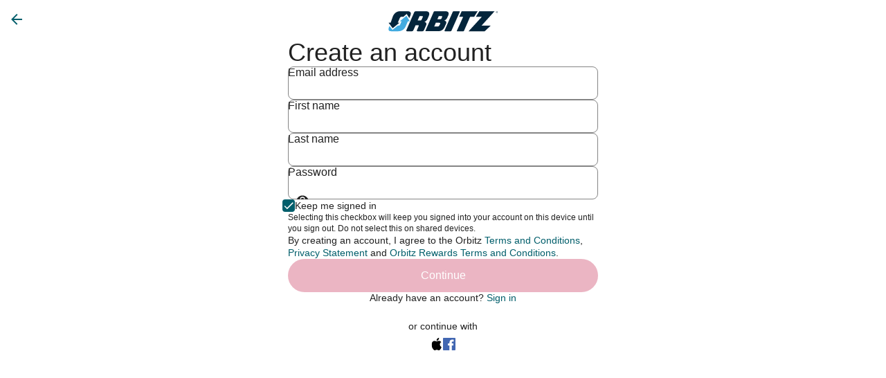

--- FILE ---
content_type: application/x-javascript; charset=utf-8
request_url: https://www.orbitz.com/iojs/5.11.0/logo.js
body_size: 527
content:
/*
 Copyright(c) 2025 TransUnion LLC. All Rights Reserved. 80808bae-d4c3-47ac-9929-5d77264d823c
*/
(function(){
(function c(){var a=window,b=a.io_global_object_name||"IGLOO";a=a[b]=a[b]||{};a=a.fp=a.fp||{};b=a.io_ddp;if(a.logoMain)return!1;a.logoMain=c;a.logoVer="5.11.0";b&&b._if_ubb&&(b._CTOKEN="qp2ixJL0FvqdxXlfLdAeMTocZJ5lmM9LpgVMguOk9Vg=",b._if_ubb());try{a.api.io_bb.add("LID","3Yr/tyP39hsurH5NKtdGUg")}catch(d){}})();
}).call(this);


--- FILE ---
content_type: application/javascript
request_url: https://c.travel-assets.com/eg-auth-ui-v2/v2signup.d69618a97d3c98ed4fee.js
body_size: 212
content:
/*@license For license information please refer to v2signup.licenses.txt*/
(self.__LOADABLE_LOADED_CHUNKS__=self.__LOADABLE_LOADED_CHUNKS__||[]).push([[9511],{16672:function(e,n,t){t.r(n),t.d(n,{default:function(){return _}});var a=t(96540),r=t(22865),l=t(44594),u=t(73589);function _(){return a.createElement(u.F9,null,a.createElement("div",{className:"page-container"},a.createElement(l.Y9,{pageName:"Sign Up"}),a.createElement(r.ErrorBoundary,{label:"eg-auth-ui.signup-wrapper"},a.createElement("main",null,a.createElement(l.tK,null)))))}}}]);
//# sourceMappingURL=https://bernie-assets.s3.us-west-2.amazonaws.com/eg-auth-ui-v2/v2signup.d69618a97d3c98ed4fee.js.map